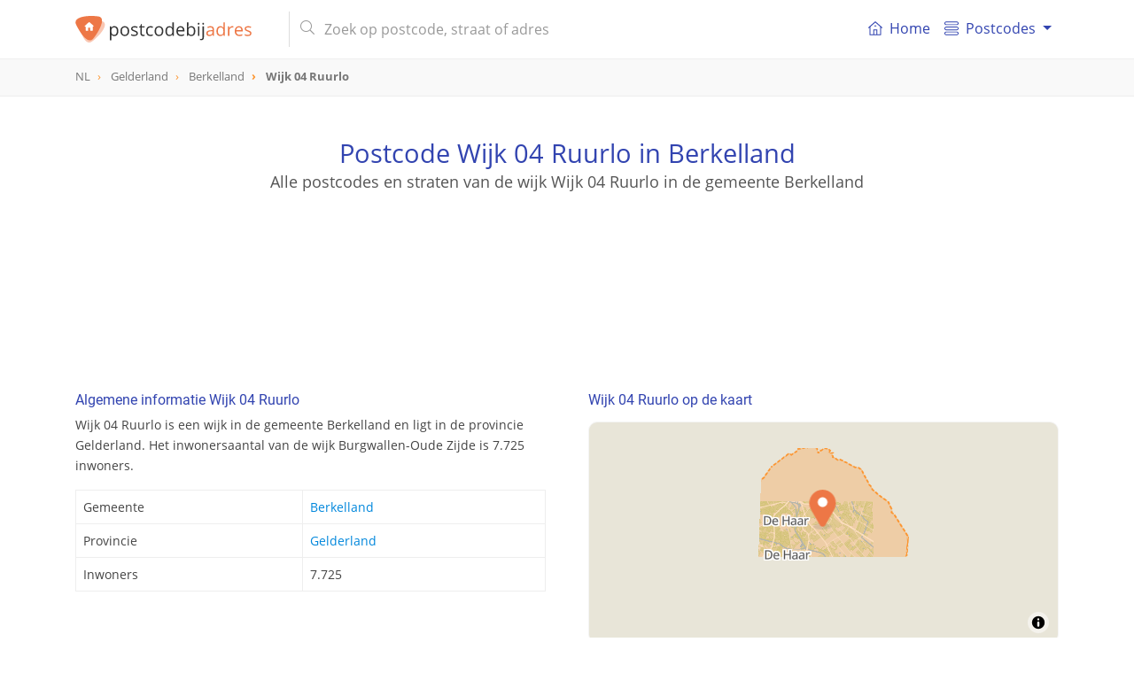

--- FILE ---
content_type: text/html; charset=UTF-8
request_url: https://postcodebijadres.nl/gemeente/berkelland/wijk/wijk-04-ruurlo
body_size: 10249
content:
<!DOCTYPE html>
<html lang="nl">
    <head>
        <meta charset="utf-8">
        <meta name="viewport" content="width=device-width, initial-scale=1">
        <meta http-equiv="X-UA-Compatible" content="IE=edge">
        <title>Postcode Wijk 04 Ruurlo in Berkelland - Postcode bij adres</title>
<meta name="description" content="Bekijk alle details van de wijk Wijk 04 Ruurlo in Ruurlo. Vind de gerelateerde postcodes van Wijk 04 Ruurlo, demogratische gegevens en nog veel meer.">
<meta name="keywords" content="wijk, Wijk 04 Ruurlo, Berkelland, Gelderland, postcode, postcodes, Nederland, NL">
<meta itemprop="name" content="Postcode Wijk 04 Ruurlo in Berkelland - Postcode bij adres">
<meta itemprop="description" content="Bekijk alle details van de wijk Wijk 04 Ruurlo in Ruurlo. Vind de gerelateerde postcodes van Wijk 04 Ruurlo, demogratische gegevens en nog veel meer.">
<meta itemprop="image" content="https://postcodebijadres.nl/img/core/logo.svg">
<meta name="twitter:card" content="summary">
<meta name="twitter:title" content="Postcode Wijk 04 Ruurlo in Berkelland - Postcode bij adres">
<meta name="twitter:description" content="Bekijk alle details van de wijk Wijk 04 Ruurlo in Ruurlo. Vind de gerelateerde postcodes van Wijk 04 Ruurlo, demogratische gegevens en nog veel meer.">
<meta name="twitter:creator" content="@postcodebyaddress">
<meta name="twitter:image" content="https://postcodebijadres.nl/img/core/logo.svg">
<meta property="og:title" content="Postcode Wijk 04 Ruurlo in Berkelland - Postcode bij adres" />
<meta property="og:type" content="article" />
<meta property="og:url" content="https://postcodebijadres.nl/gemeente/berkelland/wijk/wijk-04-ruurlo" />
<meta property="og:image" content="https://postcodebijadres.nl/img/core/logo.svg" />
<meta property="og:description" content="Bekijk alle details van de wijk Wijk 04 Ruurlo in Ruurlo. Vind de gerelateerde postcodes van Wijk 04 Ruurlo, demogratische gegevens en nog veel meer." />
<meta property="og:site_name" content="Postcodebyaddress" />
<link rel="canonical" href="https://postcodebijadres.nl/gemeente/berkelland/wijk/wijk-04-ruurlo"/>
        <meta name="csrf-token" content="fILNpvhVNc5b6CtuNB8t5zkFl4hJSDXJrzLCZnUt">
        <meta name="google-site-verification" content="wHP1jIQowFbrs6JyY1WUWUaDN4ddO_6osXcVCO4EqQ8" >

        <link rel="apple-touch-icon" sizes="180x180" href="/apple-touch-icon.png">
        <link rel="icon" type="image/png" sizes="32x32" href="/favicon-32x32.png">
        <link rel="icon" type="image/png" sizes="16x16" href="/favicon-16x16.png">
        <link rel="manifest" href="/site.webmanifest">
        <link rel="mask-icon" href="/safari-pinned-tab.svg" color="#5bbad5">
        <meta name="msapplication-TileColor" content="#da532c">
        <meta name="theme-color" content="#ffffff">

        <link href=" /css/app.css?id=3b91df8ae07f13b9de19 " rel="stylesheet" type="text/css">


        <script type="application/ld+json">
            {
              "@context": "http://schema.org",
              "@type": "WebSite",
              "url": "/",
              "potentialAction": {
                "@type": "SearchAction",
                "target": "/zoeken?s={query}",
                "query-input": "required name=query"
              }
            }
        </script>
                <script async src="//pagead2.googlesyndication.com/pagead/js/adsbygoogle.js"></script>
        <script>
            (adsbygoogle = window.adsbygoogle || []).push({
                google_ad_client: "ca-pub-1830653998115366",
                enable_page_level_ads: false
            });
        </script>
            </head>

    <body role="document" itemscope itemtype="http://schema.org/WebPage" class="preload" >

        <nav id="main-navbar" class="navbar navbar-expand-md navbar-top navbar-light fixed-top">
    <div class="container ">

        <button class="navbar-toggler" id="navbarSupportedButton" type="button" data-toggle="collapse" data-target="#navbarSupportedContent" aria-controls="navbarSupportedContent" aria-expanded="false" aria-label="Toggle navigation">
            <span class="navbar-toggler-icon"></span>
        </button>

        <a class="navbar-brand" href="/">
            <img id="main-navbar-logo" src="/img/core/logo.svg" class="d-inline-block align-top" alt="Postcodebijadres.nl">
                    </a>

        <button class="navbar-toggler " id="navbarSearchButton" type="button" data-toggle="collapse" data-target="#navbarSearchContent" aria-controls="navbarSearchContent" aria-expanded="false" aria-label="Toggle navigation">
            <svg xmlns="http://www.w3.org/2000/svg" viewBox="0 0 56.966 56.966"><path d="M55.146 51.887L41.588 37.786A22.926 22.926 0 0 0 46.984 23c0-12.682-10.318-23-23-23s-23 10.318-23 23 10.318 23 23 23c4.761 0 9.298-1.436 13.177-4.162l13.661 14.208c.571.593 1.339.92 2.162.92.779 0 1.518-.297 2.079-.837a3.004 3.004 0 0 0 .083-4.242zM23.984 6c9.374 0 17 7.626 17 17s-7.626 17-17 17-17-7.626-17-17 7.626-17 17-17z"/></svg>
        </button>

        <div class="collapse navbar-collapse my-md-auto d-md-inline w-100" id="navbarSearchContent">
            <form id="navbar-search-form" class="mr-md-4 ml-md-3 my-auto d-inline w-100"  action="/zoeken" method="get">
                <div class="input-group">
                    <div class="input-group-prepend">
                       <span class="input-group-text d-none d-md-inline-block"><i class="fal fa-search"></i></span>
                        <span class="input-group-text d-md-none justify-content-center" id="mobile-search-back"><i class="far fa-arrow-left"></i></span>
                    </div>
                    <input id="navbar-search" name="s" value="" class="form-control" type="search" placeholder="Zoek op postcode, straat of adres" autocomplete="off">
                    <span class="input-group-append d-md-none">
                       <button type="submit" class="btn btn-navbar-search text-center"><i class="fal fa-search"></i></button>
                    </span>
                </div>
                <div class="search-results-container">
                    <div class="search-results closed"></div>
                </div>
            </form>
        </div>
        <div class="collapse navbar-collapse" id="navbarSupportedContent">
            <div id="menutItems">
                <ul class="navbar-nav d-md-none d-lg-flex">
                <li class="nav-item ">
                    <a class="nav-link" href="/">
                        <div class="icon baseline mr-1 d-none d-md-inline-flex">
                        <svg xmlns="http://www.w3.org/2000/svg" width="365" height="365" viewBox="0 0 365 365" class="d-inline-block">
                            <path d="M360.74 155.711l-170-149a12.502 12.502 0 0 0-16.48 0l-170 149c-5.191 4.55-5.711 12.448-1.161 17.641 4.55 5.19 12.449 5.711 17.64 1.16l13.163-11.536V348.89c0 6.903 5.596 12.5 12.5 12.5H318.597c6.904 0 12.5-5.597 12.5-12.5V162.977l13.163 11.537a12.463 12.463 0 0 0 8.234 3.1c3.476 0 6.934-1.441 9.405-4.261 4.553-5.194 4.033-13.091-1.159-17.642zM153.635 336.39V233.418h57.729v102.973l-57.729-.001zm152.464-195.229V336.39h-69.732V220.918c0-6.903-5.598-12.5-12.5-12.5h-82.73c-6.903 0-12.5 5.597-12.5 12.5v115.473H58.903v-195.23c0-.032-.004-.062-.004-.093L182.5 32.733l123.603 108.334c.001.033-.004.062-.004.094z"/><path d="M154.5 120.738c0 6.904 5.596 12.5 12.5 12.5h31c6.903 0 12.5-5.596 12.5-12.5s-5.597-12.5-12.5-12.5h-31c-6.903 0-12.5 5.596-12.5 12.5z"/></svg>
                        </div>
                        <i class="fal fa-home-lg-alt nav-icon d-md-none"></i>

                        Home</a>
                </li>
                <li class="nav-item dropdown">
                    <a class="nav-link dropdown-toggle" href="#" id="navbarDropdownMenuLink" data-toggle="dropdown" aria-haspopup="true" aria-expanded="false">
                      <div class="icon baseline mr-1">
                          <svg xmlns="http://www.w3.org/2000/svg" width="66" height="66" viewBox="0 0 66 66"><path d="M57.5 18h-49C3.813 18 0 14.187 0 9.5S3.813 1 8.5 1h49C62.188 1 66 4.813 66 9.5S62.188 18 57.5 18zM8.5 5C6.019 5 4 7.019 4 9.5S6.019 14 8.5 14h49c2.48 0 4.5-2.019 4.5-4.5S59.98 5 57.5 5h-49zM57.5 65h-49C3.813 65 0 61.188 0 56.5S3.813 48 8.5 48h49c4.688 0 8.5 3.812 8.5 8.5S62.188 65 57.5 65zm-49-13C6.019 52 4 54.02 4 56.5S6.019 61 8.5 61h49c2.48 0 4.5-2.02 4.5-4.5S59.98 52 57.5 52h-49zM57.5 42h-49C3.813 42 0 38.188 0 33.5 0 28.813 3.813 25 8.5 25h49c4.688 0 8.5 3.813 8.5 8.5 0 4.688-3.812 8.5-8.5 8.5zm-49-13A4.505 4.505 0 0 0 4 33.5C4 35.98 6.019 38 8.5 38h49c2.48 0 4.5-2.02 4.5-4.5 0-2.481-2.02-4.5-4.5-4.5h-49z"/></svg>
                      </div>
                       Postcodes
                    </a>
                    <div class="dropdown-menu" aria-labelledby="navbarDropdownMenuLink">
                        <a class="dropdown-item" href="/postcodes-nederland"><i class="fal fa-map-marker-plus nav-icon d-md-none"></i> Postcodes Nederland</a>
                        <a class="dropdown-item" href="/gemeentes"><i class="fal fa-globe nav-icon d-md-none"></i> Gemeentes overzicht</a>
                        <a class="dropdown-item" href="/netnummers"><i class="fal fa-phone-square nav-icon d-md-none"></i> Netnummers Nederland</a>
                        <a class="dropdown-item" href="/veelgestelde-vragen"><i class="fal fa-question-circle nav-icon d-md-none"></i> Veel gestelde vragen</a>
                    </div>
                </li>
            </ul>
            </div>
        </div>
    </div>
</nav>
        <div id="breadcrumbs" role="navigation">
    <div class="container">
        <ol class="breadcrumb" itemscope itemtype="http://schema.org/BreadcrumbList">
                    <li class="breadcrumb-item   " itemprop="itemListElement" itemscope itemtype="http://schema.org/ListItem">
                <a href="/postcodes-nederland"  itemtype="http://schema.org/Thing" itemprop="item" >
                    <span itemprop="name">NL</span>
                </a>
                <meta itemprop="position" content="1" />
            </li>
                    <li class="breadcrumb-item   d-none d-md-inline-block" itemprop="itemListElement" itemscope itemtype="http://schema.org/ListItem">
                <a href="/provincie/gelderland"  itemtype="http://schema.org/Thing" itemprop="item" >
                    <span itemprop="name">Gelderland</span>
                </a>
                <meta itemprop="position" content="2" />
            </li>
                    <li class="breadcrumb-item   " itemprop="itemListElement" itemscope itemtype="http://schema.org/ListItem">
                <a href="/gemeente/berkelland"  itemtype="http://schema.org/Thing" itemprop="item" >
                    <span itemprop="name">Berkelland</span>
                </a>
                <meta itemprop="position" content="3" />
            </li>
                    <li class="breadcrumb-item active  " itemprop="itemListElement" itemscope itemtype="http://schema.org/ListItem">
                <a href="/gemeente/berkelland/wijk/wijk-04-ruurlo"  itemtype="http://schema.org/Thing" itemprop="item" >
                    <span itemprop="name">Wijk 04 Ruurlo</span>
                </a>
                <meta itemprop="position" content="4" />
            </li>
                </ol>
    </div>
</div>

        
<header id="info-page-header" class="container text-center" role="banner" itemscope itemtype="http://schema.org/WPHeader">
       <h1>Postcode Wijk 04 Ruurlo in Berkelland</h1>
       <h2>Alle postcodes en straten van de wijk Wijk 04 Ruurlo in de gemeente Berkelland</h2>

    <div class="pba-adv pba-atf mt-5">
    <ins class="adsbygoogle"
         style="display:inline-block"
         data-ad-client="ca-pub-1830653998115366"
         data-ad-slot="6480136828"
         data-ad-format="horizontal"
                  data-page-url="https://postcodebijadres.nl/gemeente/berkelland"
                  data-full-width-responsive="true"></ins>
    <script>
        (adsbygoogle = window.adsbygoogle || []).push({});
    </script>
</div>
</header>
<script type="application/ld+json">
{
  "@context": "http://schema.org",
  "@type": "Place",
  "geo": {
    "@type": "GeoCoordinates",
    "latitude": "52.065569774654",
    "longitude": "6.4647931877714"
  },
 "address": {
    "@type": "PostalAddress",
    "addressLocality": "Berkelland",
    "addressRegion": "Gelderland",
    "addressCountry" : "Nederland"
  },
  "name": "Wijk 04 Ruurlo"
}
</script>
<main class="container mt-md-5">
   <div class="row">
      <div class="col-md-6 pr-md-4">
         <section class="info-block">
            <h2>Algemene informatie Wijk 04 Ruurlo</h2>
            <p>Wijk 04 Ruurlo is een wijk in de gemeente Berkelland en ligt
            in de provincie Gelderland.
                                Het inwonersaantal van de wijk Burgwallen-Oude Zijde is 7.725 inwoners.
                                </p>
            <table class="table table-bordered mt-3">
               <tbody>
               <tr>
                  <th>Gemeente</th>
                  <td><a href="/gemeente/berkelland">Berkelland</a></td>
               </tr>
               <tr>
                  <th>Provincie</th>
                  <td><a href="/provincie/gelderland">Gelderland</a></td>
               </tr>
                              <tr>
                   <th>Inwoners</th>
                   <td>7.725</td>
               </tr>
                              </tbody>
            </table>
         </section>

         <div class="pba-adv pba-btf pba-btf-middle">
    <ins class="adsbygoogle"
         style="display:block"
         data-ad-client="ca-pub-1830653998115366"
         data-ad-slot="6991180827"
         data-ad-format="auto"
                  data-page-url="https://postcodebijadres.nl/gemeente/berkelland"
                  data-full-width-responsive="true"></ins>
    <script>
        (adsbygoogle = window.adsbygoogle || []).push({});
    </script>
</div>

                        <section class="info-block">
                  <h2><i class="fal fa-chart-pie d-none d-md-inline-block"></i> Demografische gegevens van Wijk 04 Ruurlo</h2>
                  <p>
                      Wijk 04 Ruurlo is een wijk in de gemeente Berkelland. Deze wijk telt in totaal 7.725 inwoners waarvan er 50.2% man en 49.9% vrouw zijn. De leeftijden zijn als volgt verdeeld: 14% is tussen 0 en 14 jaar, 11% is tussen 15 en 24 jaar,
                      17% is tussen 25 en 44 jaar, 31% is tussen 45 en 64 jaar en 27% is 65 jaar of ouder. 49% is gehuwed en 39% is ongehuwd. Er zijn in totaal 3.255 huishoudens. Deze bestaan uit 27% eenpersoonshuishoudens, 
                      39% tweepersoonshuishoudens en 34% huishoudens met één of meer kinderen. Gemiddeld bestaat een 
                      huishouden uit 2.3 personen.
                  </p>
                  <small class="d-block mt-1">Bron: <a href="https://cbs.nl" target="_blank">CBS</a> </small>
              </section>
              <hr/>
          

                        <section class="info-block">
                  <h2>Postcodenummers Wijk 04 Ruurlo</h2>
                  <p>Wijk Wijk 04 Ruurlo heeft 1 unieke postcodenummer.
                      </p>
                  <div class="info-block__body">
                                                <a href="/7261" class="badge badge-primary">7261</a>
                                        </div>
              </section>
              <hr/>
          
                        <section class="info-block">
                  <h2>Buurten in de wijk Wijk 04 Ruurlo</h2>
                  <p>Wijk 04 Ruurlo bestaat uit 6 buurten.
                  </p>
                  <div class="info-block__body">
                                                <a href="/gemeente/berkelland/buurt/ruurlo" class="badge badge-primary">Ruurlo</a>
                                                <a href="/gemeente/berkelland/buurt/verspreide-huizen-ruurlo" class="badge badge-primary">Verspreide huizen Ruurlo</a>
                                                <a href="/gemeente/berkelland/buurt/verspreide-huizen-veldhoek" class="badge badge-primary">Verspreide huizen Veldhoek</a>
                                                <a href="/gemeente/berkelland/buurt/verspreide-huizen-heurne" class="badge badge-primary">Verspreide huizen Heurne</a>
                                                <a href="/gemeente/berkelland/buurt/verspreide-huizen-zuidelijk-broek" class="badge badge-primary">Verspreide huizen Zuidelijk Broek</a>
                                                <a href="/gemeente/berkelland/buurt/verspreide-huizen-ruurlosche-broek" class="badge badge-primary">Verspreide huizen Ruurlosche Broek</a>
                                        </div>
              </section>
              <hr/>
          
          
      </div>

      <div class="col-md-6 pl-md-4">
                     <section class="info-block ">
            <h2>Wijk 04 Ruurlo op de kaart</h2>
            <div id="map-container" class="mt-3">
               <div id="map-overlay">
                  <div class="spinner"></div>
               </div>
               <div id="map" data-mobile-visible="true" data-zoom="13" data-lon="6.4647931877714" data-lat="52.065569774654" data-show-marker="1" data-type="polygon" data-geometry="{&quot;type&quot;: &quot;MultiPolygon&quot;, &quot;coordinates&quot;: [[[[6.42399865174057, 52.0969079925106], [6.43274140489253, 52.101280734709], [6.437558744444, 52.1037427618948], [6.43974235241665, 52.1031321831286], [6.44393908923744, 52.1049862890396], [6.44488514946856, 52.1061961075471], [6.4493905586121, 52.106600359001], [6.4518225284083, 52.1073039784929], [6.45260223535252, 52.1069132953211], [6.45474443350673, 52.1076263057929], [6.45520499554152, 52.1079801518552], [6.46013317999259, 52.1067383627807], [6.46146358754287, 52.1040263186163], [6.46277655447119, 52.1055635067138], [6.46319041060875, 52.1052593535516], [6.46670434408701, 52.1066064584813], [6.46982500735183, 52.106100332948], [6.47096670267118, 52.1052943385361], [6.47018606397999, 52.104247679705], [6.47324410661192, 52.1040615591408], [6.47247061672562, 52.103086354454], [6.47309189783591, 52.1024221108888], [6.47301277501112, 52.1018684236923], [6.47543657518647, 52.1011586973866], [6.47689236248433, 52.1004214720037], [6.47857522451827, 52.1007210611617], [6.48116766977877, 52.1000117911794], [6.48139728329395, 52.0997981542646], [6.48428930947812, 52.098991490637], [6.48642335932102, 52.0981156946747], [6.49071255257179, 52.0966314710754], [6.49339696825303, 52.0965028311946], [6.49583933728001, 52.0953423480448], [6.49808526964136, 52.0923665097852], [6.50145852625715, 52.0882755096792], [6.50173257438085, 52.0877024000934], [6.5027668302436, 52.0870998919854], [6.50404782053037, 52.0853242475664], [6.50706846885366, 52.0837001524643], [6.50827556215772, 52.0829214787446], [6.51094807850239, 52.0815876066407], [6.51629830848815, 52.0791427106441], [6.51868632571817, 52.0755071867466], [6.51854766086385, 52.0739607629174], [6.52062342479748, 52.0728336091862], [6.52664037477117, 52.0663270775085], [6.52805500555277, 52.064969129076], [6.53049216527012, 52.0622000328037], [6.52973209527677, 52.0577003137174], [6.5289546214877, 52.053553569361], [6.52731608277821, 52.0516491604451], [6.52804477318577, 52.0513344121842], [6.53018879078288, 52.0511127168654], [6.52907115867111, 52.048897922561], [6.52724079819972, 52.0456202557111], [6.52518358560457, 52.0426975642719], [6.5226734961705, 52.0415803964715], [6.52316318298218, 52.0408185407772], [6.52273620838154, 52.0380701681668], [6.51728780958403, 52.0424144928174], [6.51482840312788, 52.0404936360474], [6.50870698809161, 52.0442662740812], [6.49959586277698, 52.0358203589106], [6.49429733188268, 52.0378513145458], [6.49280774428093, 52.0358886179657], [6.49161930839003, 52.0363593099211], [6.49064416248259, 52.0356144456379], [6.49110054171144, 52.0352219660959], [6.4897717562567, 52.0341410556586], [6.48993461468832, 52.0339169864103], [6.48790930085254, 52.0323067708179], [6.48667050468838, 52.0339333702953], [6.48596747284376, 52.0333856467193], [6.48338562816967, 52.0313470927305], [6.48007141421285, 52.0329482490585], [6.47761121412519, 52.0312333754845], [6.47728386842742, 52.0311663130726], [6.47525882247724, 52.0295112886072], [6.46788847095783, 52.0230466036541], [6.46494705245804, 52.0206009895963], [6.462185286022, 52.0217008074455], [6.45069316936553, 52.0232649540727], [6.4385390449681, 52.0250102940422], [6.43694146903803, 52.0257254983812], [6.43815495360691, 52.0259916126161], [6.43776785504773, 52.0265969567632], [6.44002703262055, 52.0271479154101], [6.43619203138932, 52.0306793265315], [6.43541945754316, 52.0303823356445], [6.43245132186283, 52.0350735260162], [6.43494824332604, 52.0347714803306], [6.43331606853072, 52.0370628475274], [6.43370140197778, 52.0379737582348], [6.43090632887795, 52.0385697181186], [6.43268241362749, 52.0405573688701], [6.4300213521392, 52.0410454742245], [6.42860958457047, 52.0411161648508], [6.42719196752043, 52.0431902449749], [6.42453627294475, 52.0424472585735], [6.42373436857344, 52.0440189559196], [6.42571266187954, 52.0447919900985], [6.42323724127965, 52.0474812042604], [6.42036339329993, 52.0464581043761], [6.41874696734428, 52.0475458908162], [6.41908849044022, 52.0482519279697], [6.41820281834683, 52.0486119548957], [6.41685619232486, 52.0498611253807], [6.41586697645602, 52.0502410064169], [6.41492131055335, 52.0517162038043], [6.41345654605523, 52.0548758795192], [6.41326025240863, 52.0558853943137], [6.41356921736412, 52.0570298660423], [6.41357844175781, 52.0590491950865], [6.41324253014828, 52.0625333345035], [6.41085840352124, 52.0655373145398], [6.40887848515711, 52.0702071869681], [6.40671577394459, 52.0748766017612], [6.40600230347016, 52.0766508358303], [6.40662768639713, 52.0768702495051], [6.40488601636905, 52.0784102452424], [6.40291635961783, 52.0791588592444], [6.40286310905715, 52.0807356045149], [6.40053892977884, 52.0838110423527], [6.40230438426625, 52.086257732926], [6.401924124599, 52.0872116208593], [6.40325708336457, 52.0882000639631], [6.40627300078985, 52.0889114515728], [6.41155979818016, 52.0895015751043], [6.41258071398411, 52.0891048789022], [6.41339317908768, 52.0882796661203], [6.41741319020834, 52.090975882686], [6.41845443875786, 52.0914784070399], [6.41889795474173, 52.0920782918061], [6.42265895304337, 52.0956252095079], [6.42272679180748, 52.0960084289235], [6.42399865174057, 52.0969079925106]]]]}"></div>
            </div>
         </section>
            <section class="info-block">
               <h2><i class="far fa-compass d-none d-md-inline-block"></i> Geografische (GPS) informatie Wijk 04 Ruurlo</h2>
               <p>Breedte- en lengtegraad van Wijk 04 Ruurlo in Berkelland</p>
               <table class="table table-bordered mt-3">
                  <tbody>
                  <tr>
                     <td>Breedtegraad (N):</td><td>52.065569774654</td>
                  </tr>
                  <tr>
                     <td>Lengtegraad (E):</td><td>6.4647931877714</td>
                  </tr>
                  </tbody>
               </table>
               <div class="mt-2">
                  <small><a href="https://www.google.com/maps/search/?api=1&query=52.065569774654,6.4647931877714" class="color-primary" target="_blank">
                        <i class="far fa-map-marked"></i> Bekijk in Google Maps</a></small>
               </div>
            </section>
            <hr/>
         
         <div class="pba-adv pba-btf pba-btf-halfpage" id="pba-btf-halfpage">
    <ins class="adsbygoogle"
         style="display:block"
         data-ad-client="ca-pub-1830653998115366"
         data-ad-slot="4956044420"
         data-ad-format="auto"
                  data-page-url="https://postcodebijadres.nl/gemeente/berkelland"
                  data-full-width-responsive="true"></ins>
    <script>
        (adsbygoogle = window.adsbygoogle || []).push({});
    </script>
</div>

                              <section class="info-block">
                     <h2><i class="far fa-train d-none d-md-inline-block"></i> Treinstations in de buurt van Wijk 04 Ruurlo</h2>
                     <p>

                                                      Er is één treinstation in de buurt van Wijk 04 Ruurlo.
                         
                         Dit treinstation ligt op een afstand van 2.4 km.
                     </p>
                     <table class="table table-bordered mt-3" id="railway-stations-table">
                         <thead>
                         <tr>
                             <th>Station</th>
                             <th class="table-col-postcode">postcode</th>
                             <th class="table-col-distance">Afstand</th>
                         </tr>
                         </thead>
                         <tbody>
                                                      <tr>
                                 <td><img src="/img/companies/ns.svg" class="comp-logo mr-1"> Ruurlo</td>
                                 <td><a href="/7261SR">7261 SR</a></td>
                                 <td>2.4 km</td>
                             </tr>
                                                  </tbody>
                     </table>
                 </section>
                 <hr/>
             
         <!--googleoff: snippet-->
	<section class="info-block info-block-properties" >
        <h2><i class="far fa-home-alt d-none d-md-inline-block"></i> Woningen te koop in Wijk 04 Ruurlo</h2>
        <p>
                         De 5 nieuwste koophuizen in
                                    Wijk 04 Ruurlo.
                                     </p>
        <table class="table table-bordered  mt-3">
            <tbody>
                            <tr class="clickable-row property-row" data-href="https://huispedia.nl/ruurlo/7261aa/wiersseweg/21">
                    <td class="img"></td>
                    <td>
                        <a target="_blank" class="title" href="https://huispedia.nl/ruurlo/7261aa/wiersseweg/21">Wiersseweg 21</a>
                        <span class="subtitle">7261AA Ruurlo</span></td>
                    <td>€ 395.000</td>
                </tr>
                            <tr class="clickable-row property-row" data-href="https://huispedia.nl/ruurlo/7261bl/borculoseweg/46">
                    <td class="img"></td>
                    <td>
                        <a target="_blank" class="title" href="https://huispedia.nl/ruurlo/7261bl/borculoseweg/46">Borculoseweg 46</a>
                        <span class="subtitle">7261BL Ruurlo</span></td>
                    <td>€ 546.000</td>
                </tr>
                            <tr class="clickable-row property-row" data-href="https://huispedia.nl/ruurlo/7261bd/eikenlaan/3">
                    <td class="img"></td>
                    <td>
                        <a target="_blank" class="title" href="https://huispedia.nl/ruurlo/7261bd/eikenlaan/3">Eikenlaan 3</a>
                        <span class="subtitle">7261BD Ruurlo</span></td>
                    <td>€ 449.000</td>
                </tr>
                            <tr class="clickable-row property-row" data-href="https://huispedia.nl/ruurlo/7261rx/morsdijk/7-a">
                    <td class="img"></td>
                    <td>
                        <a target="_blank" class="title" href="https://huispedia.nl/ruurlo/7261rx/morsdijk/7-a">Morsdijk 7-A</a>
                        <span class="subtitle">7261RX Ruurlo</span></td>
                    <td>€ 599.000</td>
                </tr>
                            <tr class="clickable-row property-row" data-href="https://huispedia.nl/ruurlo/7261gx/koopmanstraat/2">
                    <td class="img"></td>
                    <td>
                        <a target="_blank" class="title" href="https://huispedia.nl/ruurlo/7261gx/koopmanstraat/2">Koopmanstraat 2</a>
                        <span class="subtitle">7261GX Ruurlo</span></td>
                    <td>€ 374.002</td>
                </tr>
                        <tr class="property-footer">
                <td colspan="3" >
                    <a class="huispedia_link" href="https://huispedia.nl" alt="Huispedia" target="_blank"><img class="huispedia_logo" src="/img/core/huispedia_logo.svg"></a>
                </td>
            </tr>
            </tbody>
        </table>
            </section>
<!--googleon: snippet-->

      </div>

      <div class="pba-adv pba-btf pba-btf-bottom" id="pba-btf-bottom">
    <ins class="adsbygoogle"
         style="display:block"
         data-ad-client="ca-pub-1830653998115366"
         data-ad-slot="9944647226"
         data-ad-format="auto"
                  data-page-url="https://postcodebijadres.nl/gemeente/berkelland"
                  data-full-width-responsive="true"></ins>
    <script>
        var refreshed2 = false;
        var margin2 = window.innerHeight + 250;
        var adAlmostVisibleScrollValue2 = document.getElementById("pba-btf-bottom").offsetTop-margin2;
        var listener2 = function() {
            if (window.scrollY >= adAlmostVisibleScrollValue2 && !refreshed2) {
                (adsbygoogle = window.adsbygoogle || []).push({});
                refreshed2 = true;
                window.removeEventListener('scroll', throttledFetch2, true);
            }
        };
        const throttledFetch2= throttle2(listener2, 250);
        window.addEventListener('scroll', throttledFetch2, true);

        function throttle2 (callback, limit) {
            var tick3 = false;
            return function () {
                if (!tick3) {
                    callback.call();
                    tick3 = true;
                    setTimeout(function () {tick3 = false;}, limit);
                }
            }
        }
    </script>
</div>
    
   </div>
</main>

   <section id="map-bottom-container" class="d-none d-md-block mt-5">
      <div class="map-loader-overlay"><div class="spinner"></div></div>
       <div id="map-bottom" data-lon="6.4647931877714" data-lat="52.065569774654" data-zoom="13" data-show-marker="1" data-action="" data-url="" data-type="polygon">
      </div>
   </section>

        <footer class="" role="contentinfo" itemscope="itemscope" itemtype="https://schema.org/WPFooter">

    <div class="container pt-5" style="min-height: 300px;">
        <div class="row">
            <div class="col-md-4">
                <img src="/img/core/logo.svg"  width="220" class="d-inline-block align-top" alt="Postcodebijadres.nl">
                <p class="mt-3" >
                    Wij maken postcode- en adresseninformatie inzichtelijk voor iedereen. Via onze zoekfunctie vind je eenvoudig
                    de juiste postcode of straat bij het adres. Onze gegevens worden regelmatig geactualiseerd en dekken  heel Nederland.
                </p>
                <div class="d-none d-md-block">
                    <h2>Informatie</h2>
                    <ul>
                        <li><a href="/postcodes-nederland">Postcodes Nederland</a></li>
                        <li><a href="/veelgestelde-vragen">Veelgestelde vragen</a></li>
                        <li><a href="/contact">Contact</a></li>
                    </ul>
                                    </div>
            </div>

            <div class="col-md-8 col-12 mt-2 mt-md-0 pl-md-5">
                <div class="row">
                    <div class="col-md-4 col-6">
                        <h2>Populaire plaatsen</h2>
                        <ul>
                            <li><a href="/amsterdam">Amsterdam</a></li>
                            <li><a href="/rotterdam">Rotterdam</a></li>
                            <li><a href="/den-haag">Den Haag</a></li>
                            <li><a href="/utrecht">Utrecht</a></li>
                            <li><a href="/eindhoven">Eindhoven</a></li>
                            <li><a href="/tilburg">Tilburg</a></li>
                            <li><a href="/groningen">Groningen</a></li>
                            <li><a href="/almere">Almere</a></li>
                            <li><a href="/breda">Breda</a></li>
                            <li><a href="/nijmegen">Nijmegen</a></li>
                            <li><a href="/enschede">Enschede</a></li>
                            <li><a href="/apeldoorn">Apeldoorn</a></li>
                        </ul>
                    </div>
                    <div class="col-md-4 col-6">
                        <h2>Provincies Nederland</h2>
                        <ul>
                            <li><a href="/provincie/drenthe">Drenthe</a></li>
                            <li><a href="/provincie/flevoland">Flevoland</a></li>
                            <li><a href="/provincie/friesland">Friesland</a></li>
                            <li><a href="/provincie/gelderland">Gelderland</a></li>
                            <li><a href="/provincie/groningen">Groningen</a></li>
                            <li><a href="/provincie/limburg">Limburg</a></li>
                            <li><a href="/provincie/noord-brabant">Noord-Brabant</a></li>
                            <li><a href="/provincie/noord-holland">Noord-Holland</a></li>
                            <li><a href="/provincie/overijssel">Overijssel</a></li>
                            <li><a href="/provincie/utrecht">Utrecht</a></li>
                            <li><a href="/provincie/zeeland">Zeeland</a></li>
                            <li><a href="/provincie/zuid-holland">Zuid-Holland</a></li>
                        </ul>
                    </div>
                    <div class="col-md-4 col-12 mt-4 mt-md-0">
                        <div class="row">
                            <div class="col-6 d-md-none ">
                                <h2>Informatie</h2>
                                <ul>
                                    <li><a href="/postcodes-nederland">Postcodes Nederland</a></li>
                                    <li><a href="/veelgestelde-vragen">Veelgestelde vragen</a></li>
                                    <li><a href="/contact">Contact</a></li>
                                </ul>
                            </div>
                            <div class="col-6 col-md-12">
                                <h2>Handige links</h2>
                                <ul>
                                    <li><a href="https://nl.wikipedia.org/wiki/Postcodes_in_Nederland" target="_blank">Wikipedia Postcodes</a></li>
                                    <li><a href="https://postcodebijadres.be" target="_blank">Postcodes België</a></li>
                                    <li><a href="https://postcodebyaddress.co.uk" target="_blank">Postcodes UK</a></li>
                                    <li><a href="https://www.postnl.nl/" target="_blank">PostNL</a></li>
                                </ul>
                            </div>
                                                    </div>
                    </div>
                </div>
            </div>
        </div>
    </div>
    <div id="footer-promo" class="mt-4">
        <div class="container pb-3 pb-md-2 py-2">
            <div class="row ">
                <div class="col-12 col-md-4 text-center text-md-left">
                    Altijd het juiste adres!
                </div>
                <div class="col-12 col-md-8 col-promo text-center">
                    <div class="row">
                        <div class="col text-left">
                            <i class="far fa-check-circle"></i> Betrouwbaar
                        </div>
                        <div class="col ">
                            <i class="far fa-check-circle"></i> Up-to-date
                        </div>
                        <div class="col text-right">
                            <i class="far fa-check-circle"></i> 100% dekking
                        </div>
                    </div>
                </div>
            </div>
        </div>
    </div>
    <div id="footer-legal" >
        <div class="container py-2">
            <div class="row">
                <div class="col-7">
                    ©2026 Postcodebijadres.nl
                </div>
                <div class="col text-right">
                    <a href="/disclaimer">disclaimer</a>
                    <a href="/cookies">cookies</a>
                </div>
            </div>
        </div>
    </div>
</footer>




        <link rel="stylesheet" href="/vendor/fontawesome/css/all.min.css" >
        
        <!--googleoff: all-->
    <!-- Global site tag (gtag.js) - Google Analytics -->
	<script async src="https://www.googletagmanager.com/gtag/js?id=G-L1Y0Q6EPLQ"></script>
	<script>
	  window.dataLayer = window.dataLayer || [];
	  function gtag(){dataLayer.push(arguments);}
	  gtag('js', new Date());
	  gtag('config', 'G-L1Y0Q6EPLQ');
	</script>
        <script
                src="https://code.jquery.com/jquery-3.3.1.min.js"
                integrity="sha256-FgpCb/KJQlLNfOu91ta32o/NMZxltwRo8QtmkMRdAu8="
                crossorigin="anonymous"></script>
        <script src="https://cdnjs.cloudflare.com/ajax/libs/popper.js/1.14.3/umd/popper.min.js" integrity="sha384-ZMP7rVo3mIykV+2+9J3UJ46jBk0WLaUAdn689aCwoqbBJiSnjAK/l8WvCWPIPm49" crossorigin="anonymous"></script>
        <script src="https://stackpath.bootstrapcdn.com/bootstrap/4.1.3/js/bootstrap.min.js" integrity="sha384-ChfqqxuZUCnJSK3+MXmPNIyE6ZbWh2IMqE241rYiqJxyMiZ6OW/JmZQ5stwEULTy" crossorigin="anonymous"></script>

        
        <script src="/js/app.js?id=95c37b444eb2a02a07b6"></script>

        
       
        <!--googleon: all-->
    <script defer src="https://static.cloudflareinsights.com/beacon.min.js/vcd15cbe7772f49c399c6a5babf22c1241717689176015" integrity="sha512-ZpsOmlRQV6y907TI0dKBHq9Md29nnaEIPlkf84rnaERnq6zvWvPUqr2ft8M1aS28oN72PdrCzSjY4U6VaAw1EQ==" data-cf-beacon='{"version":"2024.11.0","token":"c782ed89ddde4eadb80b5103400cd13c","r":1,"server_timing":{"name":{"cfCacheStatus":true,"cfEdge":true,"cfExtPri":true,"cfL4":true,"cfOrigin":true,"cfSpeedBrain":true},"location_startswith":null}}' crossorigin="anonymous"></script>
</body>
</html>

--- FILE ---
content_type: text/html; charset=utf-8
request_url: https://www.google.com/recaptcha/api2/aframe
body_size: 268
content:
<!DOCTYPE HTML><html><head><meta http-equiv="content-type" content="text/html; charset=UTF-8"></head><body><script nonce="RRFV38MpaCbWaZ7OvGSsXQ">/** Anti-fraud and anti-abuse applications only. See google.com/recaptcha */ try{var clients={'sodar':'https://pagead2.googlesyndication.com/pagead/sodar?'};window.addEventListener("message",function(a){try{if(a.source===window.parent){var b=JSON.parse(a.data);var c=clients[b['id']];if(c){var d=document.createElement('img');d.src=c+b['params']+'&rc='+(localStorage.getItem("rc::a")?sessionStorage.getItem("rc::b"):"");window.document.body.appendChild(d);sessionStorage.setItem("rc::e",parseInt(sessionStorage.getItem("rc::e")||0)+1);localStorage.setItem("rc::h",'1769000153857');}}}catch(b){}});window.parent.postMessage("_grecaptcha_ready", "*");}catch(b){}</script></body></html>

--- FILE ---
content_type: image/svg+xml
request_url: https://postcodebijadres.nl/img/core/logo.svg
body_size: 3367
content:
<svg xmlns="http://www.w3.org/2000/svg" viewBox="0 0 1137.0569 170.9653"><g fill="#ed7746" stroke-width=".26458" aria-label="postcodebijadres" font-family="Montserrat" font-size="114.86567" font-style="italic" font-weight="400" letter-spacing="0" style="line-height:125%;-inkscape-font-specification:'Montserrat Italic'" word-spacing="0"><path fill="#333" d="M249.51777 129.23143q-6.00128 0-10.993-2.18738-4.93564-2.24347-8.30085-6.84258h-.67304q.67304 5.38433.67304 10.20779v25.29512h-9.3104V66.63862h7.57172l1.29 8.413h.44868q3.58956-5.0478 8.35693-7.29127 4.76737-2.24347 10.93692-2.24347 12.22691 0 18.84515 8.35693 6.67432 8.35693 6.67432 23.44426 0 15.14343-6.7865 23.55644-6.7304 8.35692-18.73297 8.35692zm-1.34608-55.80631q-9.42258 0-13.62909 5.21606-4.2065 5.21607-4.31868 16.60168v2.0752q0 12.95605 4.31868 18.56473 4.31868 5.55259 13.85343 5.55259 7.96432 0 12.45126-6.44998 4.54303-6.44998 4.54303-17.7795 0-11.4978-4.54303-17.61124-4.48694-6.16954-12.6756-6.16954zM344.41655 97.31807q0 15.03125-7.5717 23.50035-7.57172 8.413-20.92037 8.413-8.24475 0-14.63864-3.86997-6.39389-3.87-9.87127-11.10518-3.47738-7.2352-3.47738-16.9382 0-15.03125 7.51563-23.38817 7.51562-8.41302 20.86427-8.41302 12.89995 0 20.47167 8.58128 7.6278 8.58127 7.6278 23.2199zm-46.83243 0q0 11.77822 4.71128 17.94776 4.7113 6.16955 13.85343 6.16955 9.14214 0 13.85343-6.11346 4.76737-6.16954 4.76737-18.00385 0-11.72213-4.76737-17.7795-4.71129-6.11345-13.9656-6.11345-9.14214 0-13.79734 6.00128-4.6552 6.00128-4.6552 17.89167zM400.33505 111.33976q0 8.58127-6.39389 13.23647-6.39389 4.6552-17.94776 4.6552-12.22692 0-19.0695-3.86998v-8.63736q4.43085 2.24347 9.47866 3.53346 5.1039 1.29 9.81518 1.29 7.29128 0 11.21735-2.29956 3.92608-2.35564 3.92608-7.12301 0-3.58956-3.14086-6.11346-3.08477-2.58-12.11474-6.05737-8.58127-3.19695-12.2269-5.5526-3.58956-2.41172-5.38434-5.4404-1.73869-3.0287-1.73869-7.2352 0-7.51562 6.11346-11.8343 6.11345-4.37477 16.76993-4.37477 9.92736 0 19.40602 4.03825l-3.30912 7.5717q-9.2543-3.8139-16.76994-3.8139-6.61823 0-9.98344 2.07522-3.3652 2.0752-3.3652 5.72085 0 2.46782 1.23391 4.2065 1.29 1.7387 4.09433 3.30913 2.80434 1.57042 10.76865 4.54302 10.93692 3.98216 14.75082 8.0204 3.87 4.03825 3.87 10.1517zM435.27708 121.54755q2.46782 0 4.76738-.33652 2.29956-.39261 3.64564-.78522v7.12302q-1.51434.72913-4.48694 1.17782-2.9165.50478-5.27216.50478-17.83558 0-17.83558-18.78906V73.8738h-8.80563v-4.48694l8.80563-3.87 3.92607-13.1243h5.38433v14.24605h17.83558v7.23519h-17.83558v36.17596q0 5.55258 2.63607 8.52518 2.63608 2.9726 7.2352 2.9726zM480.59518 129.23143q-13.34864 0-20.696-8.18866-7.29129-8.24475-7.29129-23.276 0-15.42386 7.40346-23.83687 7.45953-8.41302 21.2008-8.41302 4.43084 0 8.8617.95348 4.43085.95347 6.95475 2.24347l-2.86042 7.90823q-3.08477-1.23391-6.7304-2.01912-3.64565-.8413-6.44999-.8413-18.73297 0-18.73297 23.89295 0 11.32953 4.54302 17.3869 4.59912 6.05737 13.573 6.05737 7.68388 0 15.76037-3.30912v8.24475q-6.16954 3.19694-15.53603 3.19694zM563.82792 97.31807q0 15.03125-7.57172 23.50035-7.5717 8.413-20.92036 8.413-8.24475 0-14.63864-3.86997-6.39389-3.87-9.87127-11.10518-3.47737-7.2352-3.47737-16.9382 0-15.03125 7.51562-23.38817 7.51562-8.41302 20.86427-8.41302 12.89996 0 20.47167 8.58128 7.6278 8.58127 7.6278 23.2199zm-46.83244 0q0 11.77822 4.71128 17.94776 4.7113 6.16955 13.85343 6.16955 9.14214 0 13.85343-6.11346 4.76737-6.16954 4.76737-18.00385 0-11.72213-4.76737-17.7795-4.71129-6.11345-13.9656-6.11345-9.14214 0-13.79734 6.00128-4.6552 6.00128-4.6552 17.89167zM621.93381 119.86495h-.50478q-6.44998 9.36648-19.29385 9.36648-12.05865 0-18.78906-8.24475-6.67432-8.24475-6.67432-23.44426t6.73041-23.61252q6.73041-8.41302 18.73297-8.41302 12.50735 0 19.18167 9.08606h.72913l-.3926-4.43086-.22435-4.31868V40.8387h9.3104v87.271h-7.5717zm-18.6208 1.57043q9.53474 0 13.79734-5.16 4.31868-5.21605 4.31868-16.76992v-1.96304q0-13.06821-4.37477-18.6208-4.31868-5.60868-13.85343-5.60868-8.18866 0-12.56343 6.39389-4.31868 6.3378-4.31868 17.94776 0 11.77822 4.31868 17.7795 4.31868 6.00129 12.6756 6.00129zM676.5062 129.23143q-13.62908 0-21.5373-8.30083-7.85216-8.30084-7.85216-23.05166 0-14.863 7.29128-23.61252 7.34737-8.74954 19.68645-8.74954 11.55387 0 18.28428 7.6278 6.73041 7.5717 6.73041 20.02297v5.8891h-42.34549q.28043 10.82475 5.44041 16.43343 5.21607 5.60868 14.63864 5.60868 9.92736 0 19.63037-4.15042v8.30084q-4.93564 2.13129-9.36649 3.02868-4.37477.95347-10.6004.95347zm-2.5239-55.9185q-7.40345 0-11.8343 4.82347-4.37477 4.82346-5.15999 13.34865h32.13771q0-8.80562-3.92607-13.46082-3.92607-4.7113-11.21735-4.7113zM743.52988 65.62906q12.11474 0 18.78907 8.30084 6.73041 8.24475 6.73041 23.38817 0 15.14343-6.7865 23.55644-6.7304 8.35692-18.73298 8.35692-6.00128 0-10.993-2.18738-4.93563-2.24347-8.30084-6.84258h-.67304l-1.96304 7.90823h-6.67432v-87.271h9.3104v21.2008q0 7.12302-.44869 12.78778h.4487q6.50605-9.19822 19.29383-9.19822zm-1.34608 7.79606q-9.53475 0-13.74125 5.4965-4.2065 5.4404-4.2065 18.39645 0 12.95604 4.31867 18.56472 4.31868 5.55259 13.85343 5.55259 8.58127 0 12.78778-6.22563 4.2065-6.28172 4.2065-18.00385 0-12.00257-4.2065-17.89168-4.2065-5.8891-13.01213-5.8891zM794.68102 128.1097h-9.3104V66.63862h9.3104zM784.5854 49.98085q0-3.19694 1.57043-4.6552 1.57043-1.51434 3.92607-1.51434 2.24347 0 3.87 1.51434 1.62651 1.51435 1.62651 4.6552 0 3.14086-1.62652 4.71129-1.62652 1.51434-3.86999 1.51434-2.35564 0-3.92607-1.51434-1.57043-1.57043-1.57043-4.7113zM807.07618 155.70438q-5.32824 0-8.63736-1.40217v-7.57171q3.86998 1.12174 7.6278 1.12174 4.37476 0 6.3939-2.41173 2.0752-2.35565 2.0752-7.2352V66.6386h9.3104v70.89366q0 18.1721-16.76994 18.1721zm6.67432-105.72353q0-3.19694 1.57043-4.6552 1.57043-1.51434 3.92607-1.51434 2.24347 0 3.87 1.51434 1.62651 1.51435 1.62651 4.6552 0 3.14086-1.62652 4.71129-1.62652 1.51434-3.86999 1.51434-2.35564 0-3.92607-1.51434-1.57043-1.57043-1.57043-4.7113z"/><path d="M881.5033 128.1097l-1.85088-8.74953h-.44869q-4.5991 5.77693-9.19823 7.85214-4.54302 2.01912-11.3856 2.01912-9.14215 0-14.35822-4.71128-5.15998-4.7113-5.15998-13.40474 0-18.6208 29.78207-19.5182l10.43213-.33651v-3.8139q0-7.2352-3.14085-10.65648-3.08478-3.47738-9.92736-3.47738-7.68388 0-17.38689 4.71129l-2.86043-7.12302q4.54303-2.46782 9.92736-3.86998 5.44041-1.40217 10.88083-1.40217 10.993 0 16.26516 4.87954 5.32824 4.87955 5.32824 15.6482v41.9529zm-21.03254-6.56215q8.69344 0 13.62908-4.76737 4.99172-4.76738 4.99172-13.34865v-5.5526l-9.3104.39262q-11.10518.3926-16.0408 3.47738-4.87956 3.02868-4.87956 9.47866 0 5.0478 3.02868 7.68388 3.08477 2.63608 8.58128 2.63608zM949.48044 119.86495h-.50478q-6.44998 9.36648-19.29385 9.36648-12.05865 0-18.78906-8.24475-6.67432-8.24475-6.67432-23.44426t6.73041-23.61252q6.73041-8.41302 18.73297-8.41302 12.50735 0 19.18167 9.08606h.72913l-.3926-4.43086-.22435-4.31868V40.8387h9.3104v87.271h-7.5717zm-18.6208 1.57043q9.53474 0 13.79734-5.16 4.31868-5.21605 4.31868-16.76992v-1.96304q0-13.06821-4.37477-18.6208-4.31868-5.60868-13.85343-5.60868-8.18866 0-12.56343 6.39389-4.31868 6.3378-4.31868 17.94776 0 11.77822 4.31868 17.7795 4.31868 6.00129 12.67561 6.00129zM1006.12801 65.51688q4.0944 0 7.3474.67304l-1.29 8.63736q-3.8139-.8413-6.7304-.8413-7.4595 0-12.7878 6.05737-5.2721 6.05737-5.2721 15.08734v32.979h-9.31044V66.63863h7.68388l1.06565 11.3856h.44871q3.4213-6.00127 8.2447-9.2543 4.8235-3.25304 10.6004-3.25304zM1050.94141 129.23143q-13.6291 0-21.5373-8.30083-7.8522-8.30084-7.8522-23.05166 0-14.863 7.2913-23.61252 7.3474-8.74954 19.6864-8.74954 11.5539 0 18.2843 7.6278 6.7304 7.5717 6.7304 20.02297v5.8891h-42.3455q.2805 10.82475 5.4405 16.43343 5.216 5.60868 14.6386 5.60868 9.9273 0 19.6304-4.15042v8.30084q-4.9357 2.13129-9.3665 3.02868-4.3748.95347-10.6004.95347zm-2.5239-55.9185q-7.4035 0-11.8343 4.82347-4.3748 4.82346-5.16 13.34865h32.1377q0-8.80562-3.9261-13.46082-3.9261-4.7113-11.2173-4.7113zM1129.01411 111.33976q0 8.58127-6.3939 13.23647-6.3939 4.6552-17.9477 4.6552-12.2269 0-19.0695-3.86998v-8.63736q4.4308 2.24347 9.4786 3.53346 5.1039 1.29 9.8152 1.29 7.2913 0 11.2174-2.29956 3.926-2.35564 3.926-7.12301 0-3.58956-3.1408-6.11346-3.0848-2.58-12.1148-6.05737-8.5812-3.19695-12.2269-5.5526-3.5895-2.41172-5.3843-5.4404-1.7387-3.0287-1.7387-7.2352 0-7.51562 6.1135-11.8343 6.1134-4.37477 16.7699-4.37477 9.9274 0 19.406 4.03825l-3.3091 7.5717q-9.2543-3.8139-16.7699-3.8139-6.6183 0-9.9835 2.07522-3.3652 2.0752-3.3652 5.72085 0 2.46782 1.2339 4.2065 1.29 1.7387 4.0944 3.30913 2.8043 1.57042 10.7686 4.54302 10.9369 3.98216 14.7508 8.0204 3.87 4.03825 3.87 10.1517z" font-family="Open Sans" font-style="normal" style="-inkscape-font-specification:'Open Sans'"/></g><path fill="#f9c7b3" d="M19.76242 50.94252c-10.7343-57.74536 94.93732-40.09528 152.17004-17.1687 50.47088 20.2179-24.99442 100.23562-66.88478 130.9549-44.95337 31.71982-74.42379-65.45754-85.28526-113.7862z" paint-order="stroke fill markers"/><path fill="#ed7746" d="M3.46518 55.65122C-20.58364 2.06572 86.27-5.70097 147.29508 3.08269c53.81517 7.7459-.65244 103.30282-34.11733 143.03415C76.97218 187.54277 25.41698 100.0556 3.46518 55.65122z" paint-order="stroke fill markers"/><g fill="#fff" stroke-width="1.40624"><path d="M115.55746 66.66354c1.0463-1.15072.94526-2.91443-.2256-3.93834L89.53645 40.1541c-1.17085-1.0239-3.04801-1.00246-4.19422.04835L59.45912 63.9286c-1.1462 1.05082-1.20246 2.81227-.12455 3.9327l.64892.67583c1.0766 1.12042 2.81678 1.25401 3.88434.29746l1.93436-1.73229V92.4633c0 1.556 1.26079 2.81565 2.81565 2.81565h10.0893c1.55487 0 2.81566-1.25966 2.81566-2.81565V74.72083h12.86902V92.4633c-.0224 1.55486 1.09013 2.81452 2.645 2.81452h10.69213c1.55487 0 2.81565-1.25966 2.81565-2.81565V67.45941s.53435.46811 1.19343 1.04742c.65796.57819 2.03991.11459 3.08621-1.03726z"/></g></svg>